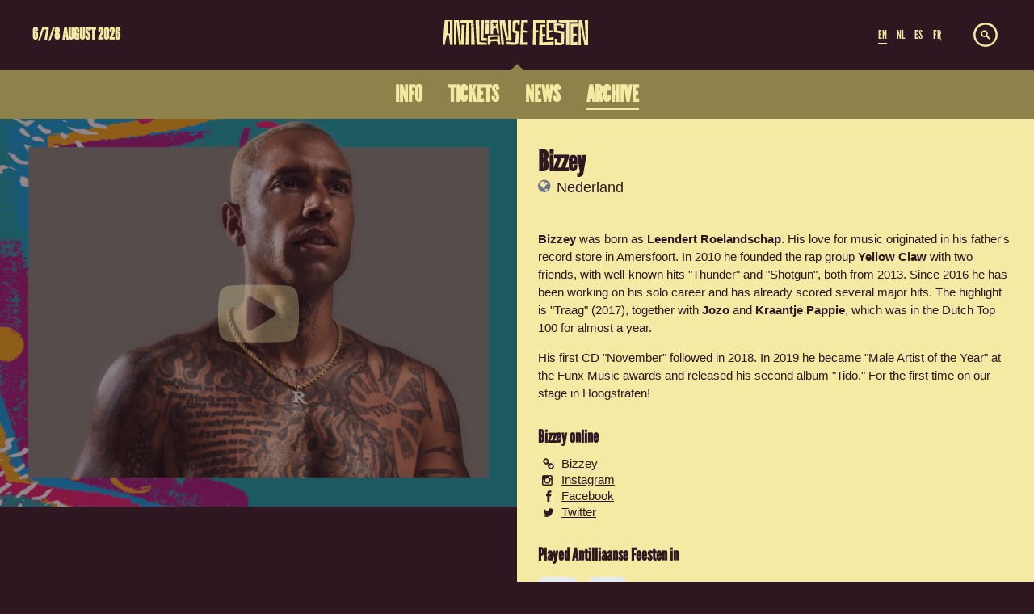

--- FILE ---
content_type: text/html; charset=utf-8
request_url: https://antilliaansefeesten.be/en/artist/bizzey-a5662c00-21c1-4cee-abdf-5aa618025494
body_size: 17254
content:
<!DOCTYPE html>
<!--[if IE 8]>        <html class="no-js lt-ie9 ie8" lang="en"> <![endif]-->
<!--[if IE 9]>        <html class="no-js ie9" lang="en"> <![endif]-->
<!--[if gt IE 8]>     <!--> <html class="no-js" lang="en"> <!--<![endif]-->

<head>
<link rel="stylesheet" media="screen" href="/assets/application-c8680085ed3aa251f570a5800b0753a84855de09ac743503b54940f3500e7ac4.css" />
<meta name="csrf-param" content="authenticity_token" />
<meta name="csrf-token" content="AHZ0gopVCMnTswdVKg/S0hKlwO8u2ZMzayF4gQ6Nk88uoG6BGx0qu2ej9Tl8vqS6unePm1xPzoQjInQMnkYV7A==" />
<script src="/assets/modernizr-169241c7e16d4d1491e6fcc6cef64b6559f220978b4deb108a489f8a6a5e8377.js"></script>
<title>Bizzey - Antilliaanse Feesten</title>
<meta content='IE=edge,chrome=1' http-equiv='X-UA-Compatible'>
<script type="text/javascript">window.NREUM||(NREUM={});NREUM.info={"beacon":"bam.nr-data.net","errorBeacon":"bam.nr-data.net","licenseKey":"d25a2524b1","applicationID":"3629362","transactionName":"Il1fEBNbD1RcFB8CQxVbQhASGxBQVhE=","queueTime":0,"applicationTime":16,"agent":""}</script>
<script type="text/javascript">(window.NREUM||(NREUM={})).init={ajax:{deny_list:["bam.nr-data.net"]},feature_flags:["soft_nav"]};(window.NREUM||(NREUM={})).loader_config={licenseKey:"d25a2524b1",applicationID:"3629362",browserID:"3629367"};;/*! For license information please see nr-loader-rum-1.308.0.min.js.LICENSE.txt */
(()=>{var e,t,r={163:(e,t,r)=>{"use strict";r.d(t,{j:()=>E});var n=r(384),i=r(1741);var a=r(2555);r(860).K7.genericEvents;const s="experimental.resources",o="register",c=e=>{if(!e||"string"!=typeof e)return!1;try{document.createDocumentFragment().querySelector(e)}catch{return!1}return!0};var d=r(2614),u=r(944),l=r(8122);const f="[data-nr-mask]",g=e=>(0,l.a)(e,(()=>{const e={feature_flags:[],experimental:{allow_registered_children:!1,resources:!1},mask_selector:"*",block_selector:"[data-nr-block]",mask_input_options:{color:!1,date:!1,"datetime-local":!1,email:!1,month:!1,number:!1,range:!1,search:!1,tel:!1,text:!1,time:!1,url:!1,week:!1,textarea:!1,select:!1,password:!0}};return{ajax:{deny_list:void 0,block_internal:!0,enabled:!0,autoStart:!0},api:{get allow_registered_children(){return e.feature_flags.includes(o)||e.experimental.allow_registered_children},set allow_registered_children(t){e.experimental.allow_registered_children=t},duplicate_registered_data:!1},browser_consent_mode:{enabled:!1},distributed_tracing:{enabled:void 0,exclude_newrelic_header:void 0,cors_use_newrelic_header:void 0,cors_use_tracecontext_headers:void 0,allowed_origins:void 0},get feature_flags(){return e.feature_flags},set feature_flags(t){e.feature_flags=t},generic_events:{enabled:!0,autoStart:!0},harvest:{interval:30},jserrors:{enabled:!0,autoStart:!0},logging:{enabled:!0,autoStart:!0},metrics:{enabled:!0,autoStart:!0},obfuscate:void 0,page_action:{enabled:!0},page_view_event:{enabled:!0,autoStart:!0},page_view_timing:{enabled:!0,autoStart:!0},performance:{capture_marks:!1,capture_measures:!1,capture_detail:!0,resources:{get enabled(){return e.feature_flags.includes(s)||e.experimental.resources},set enabled(t){e.experimental.resources=t},asset_types:[],first_party_domains:[],ignore_newrelic:!0}},privacy:{cookies_enabled:!0},proxy:{assets:void 0,beacon:void 0},session:{expiresMs:d.wk,inactiveMs:d.BB},session_replay:{autoStart:!0,enabled:!1,preload:!1,sampling_rate:10,error_sampling_rate:100,collect_fonts:!1,inline_images:!1,fix_stylesheets:!0,mask_all_inputs:!0,get mask_text_selector(){return e.mask_selector},set mask_text_selector(t){c(t)?e.mask_selector="".concat(t,",").concat(f):""===t||null===t?e.mask_selector=f:(0,u.R)(5,t)},get block_class(){return"nr-block"},get ignore_class(){return"nr-ignore"},get mask_text_class(){return"nr-mask"},get block_selector(){return e.block_selector},set block_selector(t){c(t)?e.block_selector+=",".concat(t):""!==t&&(0,u.R)(6,t)},get mask_input_options(){return e.mask_input_options},set mask_input_options(t){t&&"object"==typeof t?e.mask_input_options={...t,password:!0}:(0,u.R)(7,t)}},session_trace:{enabled:!0,autoStart:!0},soft_navigations:{enabled:!0,autoStart:!0},spa:{enabled:!0,autoStart:!0},ssl:void 0,user_actions:{enabled:!0,elementAttributes:["id","className","tagName","type"]}}})());var p=r(6154),m=r(9324);let h=0;const v={buildEnv:m.F3,distMethod:m.Xs,version:m.xv,originTime:p.WN},b={consented:!1},y={appMetadata:{},get consented(){return this.session?.state?.consent||b.consented},set consented(e){b.consented=e},customTransaction:void 0,denyList:void 0,disabled:!1,harvester:void 0,isolatedBacklog:!1,isRecording:!1,loaderType:void 0,maxBytes:3e4,obfuscator:void 0,onerror:void 0,ptid:void 0,releaseIds:{},session:void 0,timeKeeper:void 0,registeredEntities:[],jsAttributesMetadata:{bytes:0},get harvestCount(){return++h}},_=e=>{const t=(0,l.a)(e,y),r=Object.keys(v).reduce((e,t)=>(e[t]={value:v[t],writable:!1,configurable:!0,enumerable:!0},e),{});return Object.defineProperties(t,r)};var w=r(5701);const x=e=>{const t=e.startsWith("http");e+="/",r.p=t?e:"https://"+e};var R=r(7836),k=r(3241);const A={accountID:void 0,trustKey:void 0,agentID:void 0,licenseKey:void 0,applicationID:void 0,xpid:void 0},S=e=>(0,l.a)(e,A),T=new Set;function E(e,t={},r,s){let{init:o,info:c,loader_config:d,runtime:u={},exposed:l=!0}=t;if(!c){const e=(0,n.pV)();o=e.init,c=e.info,d=e.loader_config}e.init=g(o||{}),e.loader_config=S(d||{}),c.jsAttributes??={},p.bv&&(c.jsAttributes.isWorker=!0),e.info=(0,a.D)(c);const f=e.init,m=[c.beacon,c.errorBeacon];T.has(e.agentIdentifier)||(f.proxy.assets&&(x(f.proxy.assets),m.push(f.proxy.assets)),f.proxy.beacon&&m.push(f.proxy.beacon),e.beacons=[...m],function(e){const t=(0,n.pV)();Object.getOwnPropertyNames(i.W.prototype).forEach(r=>{const n=i.W.prototype[r];if("function"!=typeof n||"constructor"===n)return;let a=t[r];e[r]&&!1!==e.exposed&&"micro-agent"!==e.runtime?.loaderType&&(t[r]=(...t)=>{const n=e[r](...t);return a?a(...t):n})})}(e),(0,n.US)("activatedFeatures",w.B)),u.denyList=[...f.ajax.deny_list||[],...f.ajax.block_internal?m:[]],u.ptid=e.agentIdentifier,u.loaderType=r,e.runtime=_(u),T.has(e.agentIdentifier)||(e.ee=R.ee.get(e.agentIdentifier),e.exposed=l,(0,k.W)({agentIdentifier:e.agentIdentifier,drained:!!w.B?.[e.agentIdentifier],type:"lifecycle",name:"initialize",feature:void 0,data:e.config})),T.add(e.agentIdentifier)}},384:(e,t,r)=>{"use strict";r.d(t,{NT:()=>s,US:()=>u,Zm:()=>o,bQ:()=>d,dV:()=>c,pV:()=>l});var n=r(6154),i=r(1863),a=r(1910);const s={beacon:"bam.nr-data.net",errorBeacon:"bam.nr-data.net"};function o(){return n.gm.NREUM||(n.gm.NREUM={}),void 0===n.gm.newrelic&&(n.gm.newrelic=n.gm.NREUM),n.gm.NREUM}function c(){let e=o();return e.o||(e.o={ST:n.gm.setTimeout,SI:n.gm.setImmediate||n.gm.setInterval,CT:n.gm.clearTimeout,XHR:n.gm.XMLHttpRequest,REQ:n.gm.Request,EV:n.gm.Event,PR:n.gm.Promise,MO:n.gm.MutationObserver,FETCH:n.gm.fetch,WS:n.gm.WebSocket},(0,a.i)(...Object.values(e.o))),e}function d(e,t){let r=o();r.initializedAgents??={},t.initializedAt={ms:(0,i.t)(),date:new Date},r.initializedAgents[e]=t}function u(e,t){o()[e]=t}function l(){return function(){let e=o();const t=e.info||{};e.info={beacon:s.beacon,errorBeacon:s.errorBeacon,...t}}(),function(){let e=o();const t=e.init||{};e.init={...t}}(),c(),function(){let e=o();const t=e.loader_config||{};e.loader_config={...t}}(),o()}},782:(e,t,r)=>{"use strict";r.d(t,{T:()=>n});const n=r(860).K7.pageViewTiming},860:(e,t,r)=>{"use strict";r.d(t,{$J:()=>u,K7:()=>c,P3:()=>d,XX:()=>i,Yy:()=>o,df:()=>a,qY:()=>n,v4:()=>s});const n="events",i="jserrors",a="browser/blobs",s="rum",o="browser/logs",c={ajax:"ajax",genericEvents:"generic_events",jserrors:i,logging:"logging",metrics:"metrics",pageAction:"page_action",pageViewEvent:"page_view_event",pageViewTiming:"page_view_timing",sessionReplay:"session_replay",sessionTrace:"session_trace",softNav:"soft_navigations",spa:"spa"},d={[c.pageViewEvent]:1,[c.pageViewTiming]:2,[c.metrics]:3,[c.jserrors]:4,[c.spa]:5,[c.ajax]:6,[c.sessionTrace]:7,[c.softNav]:8,[c.sessionReplay]:9,[c.logging]:10,[c.genericEvents]:11},u={[c.pageViewEvent]:s,[c.pageViewTiming]:n,[c.ajax]:n,[c.spa]:n,[c.softNav]:n,[c.metrics]:i,[c.jserrors]:i,[c.sessionTrace]:a,[c.sessionReplay]:a,[c.logging]:o,[c.genericEvents]:"ins"}},944:(e,t,r)=>{"use strict";r.d(t,{R:()=>i});var n=r(3241);function i(e,t){"function"==typeof console.debug&&(console.debug("New Relic Warning: https://github.com/newrelic/newrelic-browser-agent/blob/main/docs/warning-codes.md#".concat(e),t),(0,n.W)({agentIdentifier:null,drained:null,type:"data",name:"warn",feature:"warn",data:{code:e,secondary:t}}))}},1687:(e,t,r)=>{"use strict";r.d(t,{Ak:()=>d,Ze:()=>f,x3:()=>u});var n=r(3241),i=r(7836),a=r(3606),s=r(860),o=r(2646);const c={};function d(e,t){const r={staged:!1,priority:s.P3[t]||0};l(e),c[e].get(t)||c[e].set(t,r)}function u(e,t){e&&c[e]&&(c[e].get(t)&&c[e].delete(t),p(e,t,!1),c[e].size&&g(e))}function l(e){if(!e)throw new Error("agentIdentifier required");c[e]||(c[e]=new Map)}function f(e="",t="feature",r=!1){if(l(e),!e||!c[e].get(t)||r)return p(e,t);c[e].get(t).staged=!0,g(e)}function g(e){const t=Array.from(c[e]);t.every(([e,t])=>t.staged)&&(t.sort((e,t)=>e[1].priority-t[1].priority),t.forEach(([t])=>{c[e].delete(t),p(e,t)}))}function p(e,t,r=!0){const s=e?i.ee.get(e):i.ee,c=a.i.handlers;if(!s.aborted&&s.backlog&&c){if((0,n.W)({agentIdentifier:e,type:"lifecycle",name:"drain",feature:t}),r){const e=s.backlog[t],r=c[t];if(r){for(let t=0;e&&t<e.length;++t)m(e[t],r);Object.entries(r).forEach(([e,t])=>{Object.values(t||{}).forEach(t=>{t[0]?.on&&t[0]?.context()instanceof o.y&&t[0].on(e,t[1])})})}}s.isolatedBacklog||delete c[t],s.backlog[t]=null,s.emit("drain-"+t,[])}}function m(e,t){var r=e[1];Object.values(t[r]||{}).forEach(t=>{var r=e[0];if(t[0]===r){var n=t[1],i=e[3],a=e[2];n.apply(i,a)}})}},1738:(e,t,r)=>{"use strict";r.d(t,{U:()=>g,Y:()=>f});var n=r(3241),i=r(9908),a=r(1863),s=r(944),o=r(5701),c=r(3969),d=r(8362),u=r(860),l=r(4261);function f(e,t,r,a){const f=a||r;!f||f[e]&&f[e]!==d.d.prototype[e]||(f[e]=function(){(0,i.p)(c.xV,["API/"+e+"/called"],void 0,u.K7.metrics,r.ee),(0,n.W)({agentIdentifier:r.agentIdentifier,drained:!!o.B?.[r.agentIdentifier],type:"data",name:"api",feature:l.Pl+e,data:{}});try{return t.apply(this,arguments)}catch(e){(0,s.R)(23,e)}})}function g(e,t,r,n,s){const o=e.info;null===r?delete o.jsAttributes[t]:o.jsAttributes[t]=r,(s||null===r)&&(0,i.p)(l.Pl+n,[(0,a.t)(),t,r],void 0,"session",e.ee)}},1741:(e,t,r)=>{"use strict";r.d(t,{W:()=>a});var n=r(944),i=r(4261);class a{#e(e,...t){if(this[e]!==a.prototype[e])return this[e](...t);(0,n.R)(35,e)}addPageAction(e,t){return this.#e(i.hG,e,t)}register(e){return this.#e(i.eY,e)}recordCustomEvent(e,t){return this.#e(i.fF,e,t)}setPageViewName(e,t){return this.#e(i.Fw,e,t)}setCustomAttribute(e,t,r){return this.#e(i.cD,e,t,r)}noticeError(e,t){return this.#e(i.o5,e,t)}setUserId(e,t=!1){return this.#e(i.Dl,e,t)}setApplicationVersion(e){return this.#e(i.nb,e)}setErrorHandler(e){return this.#e(i.bt,e)}addRelease(e,t){return this.#e(i.k6,e,t)}log(e,t){return this.#e(i.$9,e,t)}start(){return this.#e(i.d3)}finished(e){return this.#e(i.BL,e)}recordReplay(){return this.#e(i.CH)}pauseReplay(){return this.#e(i.Tb)}addToTrace(e){return this.#e(i.U2,e)}setCurrentRouteName(e){return this.#e(i.PA,e)}interaction(e){return this.#e(i.dT,e)}wrapLogger(e,t,r){return this.#e(i.Wb,e,t,r)}measure(e,t){return this.#e(i.V1,e,t)}consent(e){return this.#e(i.Pv,e)}}},1863:(e,t,r)=>{"use strict";function n(){return Math.floor(performance.now())}r.d(t,{t:()=>n})},1910:(e,t,r)=>{"use strict";r.d(t,{i:()=>a});var n=r(944);const i=new Map;function a(...e){return e.every(e=>{if(i.has(e))return i.get(e);const t="function"==typeof e?e.toString():"",r=t.includes("[native code]"),a=t.includes("nrWrapper");return r||a||(0,n.R)(64,e?.name||t),i.set(e,r),r})}},2555:(e,t,r)=>{"use strict";r.d(t,{D:()=>o,f:()=>s});var n=r(384),i=r(8122);const a={beacon:n.NT.beacon,errorBeacon:n.NT.errorBeacon,licenseKey:void 0,applicationID:void 0,sa:void 0,queueTime:void 0,applicationTime:void 0,ttGuid:void 0,user:void 0,account:void 0,product:void 0,extra:void 0,jsAttributes:{},userAttributes:void 0,atts:void 0,transactionName:void 0,tNamePlain:void 0};function s(e){try{return!!e.licenseKey&&!!e.errorBeacon&&!!e.applicationID}catch(e){return!1}}const o=e=>(0,i.a)(e,a)},2614:(e,t,r)=>{"use strict";r.d(t,{BB:()=>s,H3:()=>n,g:()=>d,iL:()=>c,tS:()=>o,uh:()=>i,wk:()=>a});const n="NRBA",i="SESSION",a=144e5,s=18e5,o={STARTED:"session-started",PAUSE:"session-pause",RESET:"session-reset",RESUME:"session-resume",UPDATE:"session-update"},c={SAME_TAB:"same-tab",CROSS_TAB:"cross-tab"},d={OFF:0,FULL:1,ERROR:2}},2646:(e,t,r)=>{"use strict";r.d(t,{y:()=>n});class n{constructor(e){this.contextId=e}}},2843:(e,t,r)=>{"use strict";r.d(t,{G:()=>a,u:()=>i});var n=r(3878);function i(e,t=!1,r,i){(0,n.DD)("visibilitychange",function(){if(t)return void("hidden"===document.visibilityState&&e());e(document.visibilityState)},r,i)}function a(e,t,r){(0,n.sp)("pagehide",e,t,r)}},3241:(e,t,r)=>{"use strict";r.d(t,{W:()=>a});var n=r(6154);const i="newrelic";function a(e={}){try{n.gm.dispatchEvent(new CustomEvent(i,{detail:e}))}catch(e){}}},3606:(e,t,r)=>{"use strict";r.d(t,{i:()=>a});var n=r(9908);a.on=s;var i=a.handlers={};function a(e,t,r,a){s(a||n.d,i,e,t,r)}function s(e,t,r,i,a){a||(a="feature"),e||(e=n.d);var s=t[a]=t[a]||{};(s[r]=s[r]||[]).push([e,i])}},3878:(e,t,r)=>{"use strict";function n(e,t){return{capture:e,passive:!1,signal:t}}function i(e,t,r=!1,i){window.addEventListener(e,t,n(r,i))}function a(e,t,r=!1,i){document.addEventListener(e,t,n(r,i))}r.d(t,{DD:()=>a,jT:()=>n,sp:()=>i})},3969:(e,t,r)=>{"use strict";r.d(t,{TZ:()=>n,XG:()=>o,rs:()=>i,xV:()=>s,z_:()=>a});const n=r(860).K7.metrics,i="sm",a="cm",s="storeSupportabilityMetrics",o="storeEventMetrics"},4234:(e,t,r)=>{"use strict";r.d(t,{W:()=>a});var n=r(7836),i=r(1687);class a{constructor(e,t){this.agentIdentifier=e,this.ee=n.ee.get(e),this.featureName=t,this.blocked=!1}deregisterDrain(){(0,i.x3)(this.agentIdentifier,this.featureName)}}},4261:(e,t,r)=>{"use strict";r.d(t,{$9:()=>d,BL:()=>o,CH:()=>g,Dl:()=>_,Fw:()=>y,PA:()=>h,Pl:()=>n,Pv:()=>k,Tb:()=>l,U2:()=>a,V1:()=>R,Wb:()=>x,bt:()=>b,cD:()=>v,d3:()=>w,dT:()=>c,eY:()=>p,fF:()=>f,hG:()=>i,k6:()=>s,nb:()=>m,o5:()=>u});const n="api-",i="addPageAction",a="addToTrace",s="addRelease",o="finished",c="interaction",d="log",u="noticeError",l="pauseReplay",f="recordCustomEvent",g="recordReplay",p="register",m="setApplicationVersion",h="setCurrentRouteName",v="setCustomAttribute",b="setErrorHandler",y="setPageViewName",_="setUserId",w="start",x="wrapLogger",R="measure",k="consent"},5289:(e,t,r)=>{"use strict";r.d(t,{GG:()=>s,Qr:()=>c,sB:()=>o});var n=r(3878),i=r(6389);function a(){return"undefined"==typeof document||"complete"===document.readyState}function s(e,t){if(a())return e();const r=(0,i.J)(e),s=setInterval(()=>{a()&&(clearInterval(s),r())},500);(0,n.sp)("load",r,t)}function o(e){if(a())return e();(0,n.DD)("DOMContentLoaded",e)}function c(e){if(a())return e();(0,n.sp)("popstate",e)}},5607:(e,t,r)=>{"use strict";r.d(t,{W:()=>n});const n=(0,r(9566).bz)()},5701:(e,t,r)=>{"use strict";r.d(t,{B:()=>a,t:()=>s});var n=r(3241);const i=new Set,a={};function s(e,t){const r=t.agentIdentifier;a[r]??={},e&&"object"==typeof e&&(i.has(r)||(t.ee.emit("rumresp",[e]),a[r]=e,i.add(r),(0,n.W)({agentIdentifier:r,loaded:!0,drained:!0,type:"lifecycle",name:"load",feature:void 0,data:e})))}},6154:(e,t,r)=>{"use strict";r.d(t,{OF:()=>c,RI:()=>i,WN:()=>u,bv:()=>a,eN:()=>l,gm:()=>s,mw:()=>o,sb:()=>d});var n=r(1863);const i="undefined"!=typeof window&&!!window.document,a="undefined"!=typeof WorkerGlobalScope&&("undefined"!=typeof self&&self instanceof WorkerGlobalScope&&self.navigator instanceof WorkerNavigator||"undefined"!=typeof globalThis&&globalThis instanceof WorkerGlobalScope&&globalThis.navigator instanceof WorkerNavigator),s=i?window:"undefined"!=typeof WorkerGlobalScope&&("undefined"!=typeof self&&self instanceof WorkerGlobalScope&&self||"undefined"!=typeof globalThis&&globalThis instanceof WorkerGlobalScope&&globalThis),o=Boolean("hidden"===s?.document?.visibilityState),c=/iPad|iPhone|iPod/.test(s.navigator?.userAgent),d=c&&"undefined"==typeof SharedWorker,u=((()=>{const e=s.navigator?.userAgent?.match(/Firefox[/\s](\d+\.\d+)/);Array.isArray(e)&&e.length>=2&&e[1]})(),Date.now()-(0,n.t)()),l=()=>"undefined"!=typeof PerformanceNavigationTiming&&s?.performance?.getEntriesByType("navigation")?.[0]?.responseStart},6389:(e,t,r)=>{"use strict";function n(e,t=500,r={}){const n=r?.leading||!1;let i;return(...r)=>{n&&void 0===i&&(e.apply(this,r),i=setTimeout(()=>{i=clearTimeout(i)},t)),n||(clearTimeout(i),i=setTimeout(()=>{e.apply(this,r)},t))}}function i(e){let t=!1;return(...r)=>{t||(t=!0,e.apply(this,r))}}r.d(t,{J:()=>i,s:()=>n})},6630:(e,t,r)=>{"use strict";r.d(t,{T:()=>n});const n=r(860).K7.pageViewEvent},7699:(e,t,r)=>{"use strict";r.d(t,{It:()=>a,KC:()=>o,No:()=>i,qh:()=>s});var n=r(860);const i=16e3,a=1e6,s="SESSION_ERROR",o={[n.K7.logging]:!0,[n.K7.genericEvents]:!1,[n.K7.jserrors]:!1,[n.K7.ajax]:!1}},7836:(e,t,r)=>{"use strict";r.d(t,{P:()=>o,ee:()=>c});var n=r(384),i=r(8990),a=r(2646),s=r(5607);const o="nr@context:".concat(s.W),c=function e(t,r){var n={},s={},u={},l=!1;try{l=16===r.length&&d.initializedAgents?.[r]?.runtime.isolatedBacklog}catch(e){}var f={on:p,addEventListener:p,removeEventListener:function(e,t){var r=n[e];if(!r)return;for(var i=0;i<r.length;i++)r[i]===t&&r.splice(i,1)},emit:function(e,r,n,i,a){!1!==a&&(a=!0);if(c.aborted&&!i)return;t&&a&&t.emit(e,r,n);var o=g(n);m(e).forEach(e=>{e.apply(o,r)});var d=v()[s[e]];d&&d.push([f,e,r,o]);return o},get:h,listeners:m,context:g,buffer:function(e,t){const r=v();if(t=t||"feature",f.aborted)return;Object.entries(e||{}).forEach(([e,n])=>{s[n]=t,t in r||(r[t]=[])})},abort:function(){f._aborted=!0,Object.keys(f.backlog).forEach(e=>{delete f.backlog[e]})},isBuffering:function(e){return!!v()[s[e]]},debugId:r,backlog:l?{}:t&&"object"==typeof t.backlog?t.backlog:{},isolatedBacklog:l};return Object.defineProperty(f,"aborted",{get:()=>{let e=f._aborted||!1;return e||(t&&(e=t.aborted),e)}}),f;function g(e){return e&&e instanceof a.y?e:e?(0,i.I)(e,o,()=>new a.y(o)):new a.y(o)}function p(e,t){n[e]=m(e).concat(t)}function m(e){return n[e]||[]}function h(t){return u[t]=u[t]||e(f,t)}function v(){return f.backlog}}(void 0,"globalEE"),d=(0,n.Zm)();d.ee||(d.ee=c)},8122:(e,t,r)=>{"use strict";r.d(t,{a:()=>i});var n=r(944);function i(e,t){try{if(!e||"object"!=typeof e)return(0,n.R)(3);if(!t||"object"!=typeof t)return(0,n.R)(4);const r=Object.create(Object.getPrototypeOf(t),Object.getOwnPropertyDescriptors(t)),a=0===Object.keys(r).length?e:r;for(let s in a)if(void 0!==e[s])try{if(null===e[s]){r[s]=null;continue}Array.isArray(e[s])&&Array.isArray(t[s])?r[s]=Array.from(new Set([...e[s],...t[s]])):"object"==typeof e[s]&&"object"==typeof t[s]?r[s]=i(e[s],t[s]):r[s]=e[s]}catch(e){r[s]||(0,n.R)(1,e)}return r}catch(e){(0,n.R)(2,e)}}},8362:(e,t,r)=>{"use strict";r.d(t,{d:()=>a});var n=r(9566),i=r(1741);class a extends i.W{agentIdentifier=(0,n.LA)(16)}},8374:(e,t,r)=>{r.nc=(()=>{try{return document?.currentScript?.nonce}catch(e){}return""})()},8990:(e,t,r)=>{"use strict";r.d(t,{I:()=>i});var n=Object.prototype.hasOwnProperty;function i(e,t,r){if(n.call(e,t))return e[t];var i=r();if(Object.defineProperty&&Object.keys)try{return Object.defineProperty(e,t,{value:i,writable:!0,enumerable:!1}),i}catch(e){}return e[t]=i,i}},9324:(e,t,r)=>{"use strict";r.d(t,{F3:()=>i,Xs:()=>a,xv:()=>n});const n="1.308.0",i="PROD",a="CDN"},9566:(e,t,r)=>{"use strict";r.d(t,{LA:()=>o,bz:()=>s});var n=r(6154);const i="xxxxxxxx-xxxx-4xxx-yxxx-xxxxxxxxxxxx";function a(e,t){return e?15&e[t]:16*Math.random()|0}function s(){const e=n.gm?.crypto||n.gm?.msCrypto;let t,r=0;return e&&e.getRandomValues&&(t=e.getRandomValues(new Uint8Array(30))),i.split("").map(e=>"x"===e?a(t,r++).toString(16):"y"===e?(3&a()|8).toString(16):e).join("")}function o(e){const t=n.gm?.crypto||n.gm?.msCrypto;let r,i=0;t&&t.getRandomValues&&(r=t.getRandomValues(new Uint8Array(e)));const s=[];for(var o=0;o<e;o++)s.push(a(r,i++).toString(16));return s.join("")}},9908:(e,t,r)=>{"use strict";r.d(t,{d:()=>n,p:()=>i});var n=r(7836).ee.get("handle");function i(e,t,r,i,a){a?(a.buffer([e],i),a.emit(e,t,r)):(n.buffer([e],i),n.emit(e,t,r))}}},n={};function i(e){var t=n[e];if(void 0!==t)return t.exports;var a=n[e]={exports:{}};return r[e](a,a.exports,i),a.exports}i.m=r,i.d=(e,t)=>{for(var r in t)i.o(t,r)&&!i.o(e,r)&&Object.defineProperty(e,r,{enumerable:!0,get:t[r]})},i.f={},i.e=e=>Promise.all(Object.keys(i.f).reduce((t,r)=>(i.f[r](e,t),t),[])),i.u=e=>"nr-rum-1.308.0.min.js",i.o=(e,t)=>Object.prototype.hasOwnProperty.call(e,t),e={},t="NRBA-1.308.0.PROD:",i.l=(r,n,a,s)=>{if(e[r])e[r].push(n);else{var o,c;if(void 0!==a)for(var d=document.getElementsByTagName("script"),u=0;u<d.length;u++){var l=d[u];if(l.getAttribute("src")==r||l.getAttribute("data-webpack")==t+a){o=l;break}}if(!o){c=!0;var f={296:"sha512-+MIMDsOcckGXa1EdWHqFNv7P+JUkd5kQwCBr3KE6uCvnsBNUrdSt4a/3/L4j4TxtnaMNjHpza2/erNQbpacJQA=="};(o=document.createElement("script")).charset="utf-8",i.nc&&o.setAttribute("nonce",i.nc),o.setAttribute("data-webpack",t+a),o.src=r,0!==o.src.indexOf(window.location.origin+"/")&&(o.crossOrigin="anonymous"),f[s]&&(o.integrity=f[s])}e[r]=[n];var g=(t,n)=>{o.onerror=o.onload=null,clearTimeout(p);var i=e[r];if(delete e[r],o.parentNode&&o.parentNode.removeChild(o),i&&i.forEach(e=>e(n)),t)return t(n)},p=setTimeout(g.bind(null,void 0,{type:"timeout",target:o}),12e4);o.onerror=g.bind(null,o.onerror),o.onload=g.bind(null,o.onload),c&&document.head.appendChild(o)}},i.r=e=>{"undefined"!=typeof Symbol&&Symbol.toStringTag&&Object.defineProperty(e,Symbol.toStringTag,{value:"Module"}),Object.defineProperty(e,"__esModule",{value:!0})},i.p="https://js-agent.newrelic.com/",(()=>{var e={374:0,840:0};i.f.j=(t,r)=>{var n=i.o(e,t)?e[t]:void 0;if(0!==n)if(n)r.push(n[2]);else{var a=new Promise((r,i)=>n=e[t]=[r,i]);r.push(n[2]=a);var s=i.p+i.u(t),o=new Error;i.l(s,r=>{if(i.o(e,t)&&(0!==(n=e[t])&&(e[t]=void 0),n)){var a=r&&("load"===r.type?"missing":r.type),s=r&&r.target&&r.target.src;o.message="Loading chunk "+t+" failed: ("+a+": "+s+")",o.name="ChunkLoadError",o.type=a,o.request=s,n[1](o)}},"chunk-"+t,t)}};var t=(t,r)=>{var n,a,[s,o,c]=r,d=0;if(s.some(t=>0!==e[t])){for(n in o)i.o(o,n)&&(i.m[n]=o[n]);if(c)c(i)}for(t&&t(r);d<s.length;d++)a=s[d],i.o(e,a)&&e[a]&&e[a][0](),e[a]=0},r=self["webpackChunk:NRBA-1.308.0.PROD"]=self["webpackChunk:NRBA-1.308.0.PROD"]||[];r.forEach(t.bind(null,0)),r.push=t.bind(null,r.push.bind(r))})(),(()=>{"use strict";i(8374);var e=i(8362),t=i(860);const r=Object.values(t.K7);var n=i(163);var a=i(9908),s=i(1863),o=i(4261),c=i(1738);var d=i(1687),u=i(4234),l=i(5289),f=i(6154),g=i(944),p=i(384);const m=e=>f.RI&&!0===e?.privacy.cookies_enabled;function h(e){return!!(0,p.dV)().o.MO&&m(e)&&!0===e?.session_trace.enabled}var v=i(6389),b=i(7699);class y extends u.W{constructor(e,t){super(e.agentIdentifier,t),this.agentRef=e,this.abortHandler=void 0,this.featAggregate=void 0,this.loadedSuccessfully=void 0,this.onAggregateImported=new Promise(e=>{this.loadedSuccessfully=e}),this.deferred=Promise.resolve(),!1===e.init[this.featureName].autoStart?this.deferred=new Promise((t,r)=>{this.ee.on("manual-start-all",(0,v.J)(()=>{(0,d.Ak)(e.agentIdentifier,this.featureName),t()}))}):(0,d.Ak)(e.agentIdentifier,t)}importAggregator(e,t,r={}){if(this.featAggregate)return;const n=async()=>{let n;await this.deferred;try{if(m(e.init)){const{setupAgentSession:t}=await i.e(296).then(i.bind(i,3305));n=t(e)}}catch(e){(0,g.R)(20,e),this.ee.emit("internal-error",[e]),(0,a.p)(b.qh,[e],void 0,this.featureName,this.ee)}try{if(!this.#t(this.featureName,n,e.init))return(0,d.Ze)(this.agentIdentifier,this.featureName),void this.loadedSuccessfully(!1);const{Aggregate:i}=await t();this.featAggregate=new i(e,r),e.runtime.harvester.initializedAggregates.push(this.featAggregate),this.loadedSuccessfully(!0)}catch(e){(0,g.R)(34,e),this.abortHandler?.(),(0,d.Ze)(this.agentIdentifier,this.featureName,!0),this.loadedSuccessfully(!1),this.ee&&this.ee.abort()}};f.RI?(0,l.GG)(()=>n(),!0):n()}#t(e,r,n){if(this.blocked)return!1;switch(e){case t.K7.sessionReplay:return h(n)&&!!r;case t.K7.sessionTrace:return!!r;default:return!0}}}var _=i(6630),w=i(2614),x=i(3241);class R extends y{static featureName=_.T;constructor(e){var t;super(e,_.T),this.setupInspectionEvents(e.agentIdentifier),t=e,(0,c.Y)(o.Fw,function(e,r){"string"==typeof e&&("/"!==e.charAt(0)&&(e="/"+e),t.runtime.customTransaction=(r||"http://custom.transaction")+e,(0,a.p)(o.Pl+o.Fw,[(0,s.t)()],void 0,void 0,t.ee))},t),this.importAggregator(e,()=>i.e(296).then(i.bind(i,3943)))}setupInspectionEvents(e){const t=(t,r)=>{t&&(0,x.W)({agentIdentifier:e,timeStamp:t.timeStamp,loaded:"complete"===t.target.readyState,type:"window",name:r,data:t.target.location+""})};(0,l.sB)(e=>{t(e,"DOMContentLoaded")}),(0,l.GG)(e=>{t(e,"load")}),(0,l.Qr)(e=>{t(e,"navigate")}),this.ee.on(w.tS.UPDATE,(t,r)=>{(0,x.W)({agentIdentifier:e,type:"lifecycle",name:"session",data:r})})}}class k extends e.d{constructor(e){var t;(super(),f.gm)?(this.features={},(0,p.bQ)(this.agentIdentifier,this),this.desiredFeatures=new Set(e.features||[]),this.desiredFeatures.add(R),(0,n.j)(this,e,e.loaderType||"agent"),t=this,(0,c.Y)(o.cD,function(e,r,n=!1){if("string"==typeof e){if(["string","number","boolean"].includes(typeof r)||null===r)return(0,c.U)(t,e,r,o.cD,n);(0,g.R)(40,typeof r)}else(0,g.R)(39,typeof e)},t),function(e){(0,c.Y)(o.Dl,function(t,r=!1){if("string"!=typeof t&&null!==t)return void(0,g.R)(41,typeof t);const n=e.info.jsAttributes["enduser.id"];r&&null!=n&&n!==t?(0,a.p)(o.Pl+"setUserIdAndResetSession",[t],void 0,"session",e.ee):(0,c.U)(e,"enduser.id",t,o.Dl,!0)},e)}(this),function(e){(0,c.Y)(o.nb,function(t){if("string"==typeof t||null===t)return(0,c.U)(e,"application.version",t,o.nb,!1);(0,g.R)(42,typeof t)},e)}(this),function(e){(0,c.Y)(o.d3,function(){e.ee.emit("manual-start-all")},e)}(this),function(e){(0,c.Y)(o.Pv,function(t=!0){if("boolean"==typeof t){if((0,a.p)(o.Pl+o.Pv,[t],void 0,"session",e.ee),e.runtime.consented=t,t){const t=e.features.page_view_event;t.onAggregateImported.then(e=>{const r=t.featAggregate;e&&!r.sentRum&&r.sendRum()})}}else(0,g.R)(65,typeof t)},e)}(this),this.run()):(0,g.R)(21)}get config(){return{info:this.info,init:this.init,loader_config:this.loader_config,runtime:this.runtime}}get api(){return this}run(){try{const e=function(e){const t={};return r.forEach(r=>{t[r]=!!e[r]?.enabled}),t}(this.init),n=[...this.desiredFeatures];n.sort((e,r)=>t.P3[e.featureName]-t.P3[r.featureName]),n.forEach(r=>{if(!e[r.featureName]&&r.featureName!==t.K7.pageViewEvent)return;if(r.featureName===t.K7.spa)return void(0,g.R)(67);const n=function(e){switch(e){case t.K7.ajax:return[t.K7.jserrors];case t.K7.sessionTrace:return[t.K7.ajax,t.K7.pageViewEvent];case t.K7.sessionReplay:return[t.K7.sessionTrace];case t.K7.pageViewTiming:return[t.K7.pageViewEvent];default:return[]}}(r.featureName).filter(e=>!(e in this.features));n.length>0&&(0,g.R)(36,{targetFeature:r.featureName,missingDependencies:n}),this.features[r.featureName]=new r(this)})}catch(e){(0,g.R)(22,e);for(const e in this.features)this.features[e].abortHandler?.();const t=(0,p.Zm)();delete t.initializedAgents[this.agentIdentifier]?.features,delete this.sharedAggregator;return t.ee.get(this.agentIdentifier).abort(),!1}}}var A=i(2843),S=i(782);class T extends y{static featureName=S.T;constructor(e){super(e,S.T),f.RI&&((0,A.u)(()=>(0,a.p)("docHidden",[(0,s.t)()],void 0,S.T,this.ee),!0),(0,A.G)(()=>(0,a.p)("winPagehide",[(0,s.t)()],void 0,S.T,this.ee)),this.importAggregator(e,()=>i.e(296).then(i.bind(i,2117))))}}var E=i(3969);class I extends y{static featureName=E.TZ;constructor(e){super(e,E.TZ),f.RI&&document.addEventListener("securitypolicyviolation",e=>{(0,a.p)(E.xV,["Generic/CSPViolation/Detected"],void 0,this.featureName,this.ee)}),this.importAggregator(e,()=>i.e(296).then(i.bind(i,9623)))}}new k({features:[R,T,I],loaderType:"lite"})})()})();</script>
<meta content='Bizzey was born as Leendert Roelandschap. His love for music originated in his father&#39;s record store in Amersfoort. In 2010 he founded the rap group Yellow Claw with two friends, with well-known hits &quot;Thunder&quot; and &quot;Shotgun&quot;, both from 2013. Since 2016 he has been working on his solo career and ha...' name='description'>
<!-- FB Open Graph -->
<meta content='Bizzey - Antilliaanse Feesten' property='og:title'>
<meta content='https://assets.antilliaansefeesten.be/uploads/artist/image/486/0ed7ad56-1cb5-45b7-88da-e80ab5ee9c1c.jpg' property='og:image'>
<meta content='Bizzey was born as Leendert Roelandschap. His love for music originated in his father&#39;s record store in Amersfoort. In 2010 he founded the rap group Yellow Claw with two friends, with well-known hits &quot;Thunder&quot; and &quot;Shotgun&quot;, both from 2013. Since 2016 he has been working on his solo career and ha...' property='og:description'>
<meta content='https://antilliaansefeesten.be/en/artist/bizzey-a5662c00-21c1-4cee-abdf-5aa618025494' property='og:url'>
<meta content='profile' property='og:type'>
<meta content='625012227583756' property='fb:app_id'>
<link href='https://antilliaansefeesten.be/favicon-96x96.png' rel='icon' sizes='96x96' type='image/png'>
<link href='https://antilliaansefeesten.be/favicon.svg' rel='icon' type='image/svg+xml'>
<link href='https://antilliaansefeesten.be/favicon.ico' rel='shortcut icon'>
<link href='https://antilliaansefeesten.be/apple-touch-icon.png' rel='apple-touch-icon' sizes='180x180'>
<link href='https://antilliaansefeesten.be/site.webmanifest' rel='manifest'>
<script data-blockingmode='auto' data-cbid='e2665b8c-46b1-404d-bc8a-bd63d992a7ed' data-culture='en' id='Cookiebot' src='https://consent.cookiebot.com/uc.js' type='text/javascript'></script>
<script>
  !function(){"use strict";function l(e){for(var t=e,r=0,n=document.cookie.split(";");r<n.length;r++){var o=n[r].split("=");if(o[0].trim()===t)return o[1]}}function s(e){return localStorage.getItem(e)}function u(e){return window[e]}function A(e,t){e=document.querySelector(e);return t?null==e?void 0:e.getAttribute(t):null==e?void 0:e.textContent}var e=window,t=document,r="script",n="dataLayer",o="https://has.antilliaansefeesten.be",a="",i="9yinsccrq",c="di945no=aWQ9R1RNLVRYNVc5SFA%3D&page=2",g="cookie",v="user_uuid",E="",d=!1;try{var d=!!g&&(m=navigator.userAgent,!!(m=new RegExp("Version/([0-9._]+)(.*Mobile)?.*Safari.*").exec(m)))&&16.4<=parseFloat(m[1]),f="stapeUserId"===g,I=d&&!f?function(e,t,r){void 0===t&&(t="");var n={cookie:l,localStorage:s,jsVariable:u,cssSelector:A},t=Array.isArray(t)?t:[t];if(e&&n[e])for(var o=n[e],a=0,i=t;a<i.length;a++){var c=i[a],c=r?o(c,r):o(c);if(c)return c}else console.warn("invalid uid source",e)}(g,v,E):void 0;d=d&&(!!I||f)}catch(e){console.error(e)}var m=e,g=(m[n]=m[n]||[],m[n].push({"gtm.start":(new Date).getTime(),event:"gtm.js"}),t.getElementsByTagName(r)[0]),v=I?"&bi="+encodeURIComponent(I):"",E=t.createElement(r),f=(d&&(i=8<i.length?i.replace(/([a-z]{8}$)/,"kp$1"):"kp"+i),!d&&a?a:o);E.async=!0,E.src=f+"/"+i+".js?"+c+v,null!=(e=g.parentNode)&&e.insertBefore(E,g)}();
</script>
<!--[if IE 9]>
<script src="/assets/html5shiv-689d3cbabf4318cc1e36a4b8e12fc7637fe02db4a4fd775630a2022dc3778a4e.js"></script>
<script src="/assets/respond.min-5098b6c38985756e424a7c59535a58c3e6c616881478ab726f0837c5c7ef8ff0.js"></script>
<![endif]-->
<!--[if lt IE 9]>
<link rel="stylesheet" media="screen" href="/assets/lt_ie9-9712ed305c8676b145abdfc41c48832fcb0fcd936f8b869c2c855a329cf0472e.css" />
<script src="/assets/html5shiv-689d3cbabf4318cc1e36a4b8e12fc7637fe02db4a4fd775630a2022dc3778a4e.js"></script>
<script src="/assets/respond.min-5098b6c38985756e424a7c59535a58c3e6c616881478ab726f0837c5c7ef8ff0.js"></script>
<![endif]-->

<meta content='width=device-width, minimum-scale=1.0, maximum-scale=1.0' name='viewport'>
<link href='https://antilliaansefeesten.be/artist/bizzey-a5662c00-21c1-4cee-abdf-5aa618025494?locale=en' hreflang='en' rel='alternate'>
<link href='https://antilliaansefeesten.be/artist/bizzey-a5662c00-21c1-4cee-abdf-5aa618025494?locale=nl' hreflang='nl' rel='alternate'>
<link href='https://antilliaansefeesten.be/artist/bizzey-a5662c00-21c1-4cee-abdf-5aa618025494?locale=es' hreflang='es' rel='alternate'>
<link href='https://antilliaansefeesten.be/artist/bizzey-a5662c00-21c1-4cee-abdf-5aa618025494?locale=fr' hreflang='fr' rel='alternate'>
</head>
<body>
<noscript>
<iframe height='0' src='https://has.antilliaansefeesten.be/ns.html?id=GTM-TX5W9HP' style='display:none;visibility:hidden' width='0'></iframe>
</noscript>
<header class='hdr'>
<div class='hdr-topbar'>
<div class='container'>
<div class='hdr-menu-toggle'>
<img class='hdr-img' src='/assets/icons/icon-menu-444c55510ee88bc111635d32506ad3ee18f67d27292a0e56a65d47854151c14f.png'>
</div>
<a class='hdr-date' href='/' title='6/7/8 August 2026'>
<span>6/7/8 August 2026</span>
</a>
<div class='hdr-logo'>
<a class='hdr-logo-link' href='/' title='Antilliaanse Feesten'>
<img alt='Antilliaanse Feesten' class='hdr-img' data-png='/assets/header/hdr-logo-c686964f6a1e268e57eafa555184c0509f856fe3701e596246187fcaad947f0a.png' src='/assets/header/hdr-logo-7c1318398a27e713c1d2ac32b887056f824e8852dd67ee8144887ddbce145a39.svg'>
<span class='hdr-date-mobile'>
6/7/8 August 2026
</span>
</a>
</div>
<div class='hdr-mininav'>
<ul class='hdr-mininav-list'>
<li class='mininav-item current-locale'>
<span class='mininav-link active'>
EN
</span>
</li>
<li class='mininav-locales clearfix'>
<ul>
<li class='mininav-item'>
<a class="mininav-link" href="/artist/bizzey-a5662c00-21c1-4cee-abdf-5aa618025494?locale=nl">NL</a>
</li>
<li class='mininav-item'>
<a class="mininav-link" href="/artist/bizzey-a5662c00-21c1-4cee-abdf-5aa618025494?locale=es">ES</a>
</li>
<li class='mininav-item'>
<a class="mininav-link" href="/artist/bizzey-a5662c00-21c1-4cee-abdf-5aa618025494?locale=fr">FR</a>
</li>
<li class='mininav-item mininav-search'>
<form action='/en/do_search' class='mininav-search-form' method='post'>
<input class='mininav-search-term' name='search_term' placeholder='Search' type='text'>
</form>
<a class='mininav-link' href='#' title='Search'>
<span class='icon icon-search'></span>
</a>
</li>
</ul>
</li>
</ul>
</div>
</div>
</div>

<nav class='hdr-nav'>
<div class='container'>
<ul class='hdr-nav-list'>
<li class='hdr-nav-item'>
<a class='hdr-nav-link' href='/en/about' title='Info'>
<span>Info</span>
</a>
</li>
<li class='hdr-nav-item'>
<a class='hdr-nav-link' href='/en/tickets' title='Tickets'>
<span>Tickets</span>
</a>
</li>
<li class='hdr-nav-item'>
<a class='hdr-nav-link' href='/en/news' title='News'>
<span>News</span>
</a>
</li>
<li class='hdr-nav-item'>
<a class='active hdr-nav-link' href='/en/archive' title='Archive'>
<span>Archive</span>
</a>
</li>
</ul>
</div>
</nav>

</header>
<div class='overlay'></div>
<div id='main'>
<div class='page-container container'>
<section class='artist-detail'>
<h1 class='artist-name-mobile'>Bizzey</h1>
<div class='artist-detail-visual'>
<div class='artist-detail-image-wrap fancy-yt' href='//youtube.com/watch?v=1z8NpmCqvZE'>
<img alt='Bizzey' class='artist-detail-image lazy' data-original='https://assets.antilliaansefeesten.be/uploads/artist/image/486/0ed7ad56-1cb5-45b7-88da-e80ab5ee9c1c.jpg' src='/images/fallbacks/no-artist-image-default.jpg'>
<noscript>
<img class='notlazy' src='https://assets.antilliaansefeesten.be/uploads/artist/image/486/0ed7ad56-1cb5-45b7-88da-e80ab5ee9c1c.jpg'>
</noscript>

<span class='icon icon-youtube-play'></span>
</div>
</div>
<div class='artist-detail-content'>
<h2 class='artist-name'>Bizzey</h2>
<div class='artist-origin-genre'>
<span class='icon icon-globe'></span>
Nederland
</div>
<div class='artist-bio'>
<p><strong>Bizzey</strong> was born as <strong>Leendert Roelandschap</strong>. His love for music originated in his father's record store in Amersfoort. In 2010 he founded the rap group <strong>Yellow Claw</strong> with two friends, with well-known hits "Thunder" and "Shotgun", both from 2013. Since 2016 he has been working on his solo career and has already scored several major hits. The highlight is <a href="https://www.youtube.com/watch?v=1z8NpmCqvZE" target="_blank">"Traag"</a> (2017), together with <strong>Jozo</strong> and <strong>Kraantje Pappie</strong>, which was in the Dutch Top 100 for almost a year.</p><p>His first CD "November" followed in 2018. In 2019 he became "Male Artist of the Year" at the Funx Music awards and released his second album "Tido." For the first time on our stage in Hoogstraten!</p>
</div>
<h3 class='artist-detail-subtitle'><span>Bizzey</span> online</h3>
<ul class='artist-links-list'>
<li class='artist-link-item'>
<a class='artist-link artist-link-home' href='http://' title='Internet'>
<span class='icon icon-chain'></span>
<span class='underline'>Bizzey</span>
</a>
</li>
<li class='artist-link-item'>
<a class='artist-link artist-link-home' href='https://www.instagram.com/bizzey/' title='Instagram'>
<span class='icon icon-instagram'></span>
<span class='underline'>Instagram</span>
</a>
</li>
<li class='artist-link-item'>
<a class='artist-link artist-link-home' href='https://www.facebook.com/bizzeybrooks/' title='Facebook'>
<span class='icon icon-facebook'></span>
<span class='underline'>Facebook</span>
</a>
</li>
<li class='artist-link-item'>
<a class='artist-link artist-link-home' href='https://twitter.com/bizzey' title='Twitter'>
<span class='icon icon-twitter'></span>
<span class='underline'>Twitter</span>
</a>
</li>
</ul>
<h3 class='artist-detail-subtitle'>Played Antilliaanse Feesten in</h3>
<ul class='artist-detail-legacy-list'>
<li class='artist-detail-legacy-item'>
<a class='artist-detail-legacy-link' data-action='View legacy' data-label='Antilliaanse Feesten 2022' data-tracking='Legacies' href='/en/archive/antilliaanse-feesten-2022' title='Antilliaanse Feesten 2022'>
2022
</a>
</li>
<li class='artist-detail-legacy-item'>
<a class='artist-detail-legacy-link' data-action='View legacy' data-label='Antilliaanse Feesten 2020 (cancelled)' data-tracking='Legacies' href='/en/archive/antilliaanse-feesten-2020-cancelled' title='Antilliaanse Feesten 2020 (cancelled)'>
2020
</a>
</li>
</ul>
<div class='artist-detail-fb-share'>
<div class='fb-like' data-action='like' data-href='https://antilliaansefeesten.be/en/artist/bizzey-a5662c00-21c1-4cee-abdf-5aa618025494' data-layout='button' data-share='false' data-show-faces='true'></div>
</div>
</div>
</section>
</div>
<section class='ftr-partners'>
<div class='ftr-partners-pattern'>
<a class="return-btn" href="/en/archive">Return to timeline</a>
</div>
</section>

</div>
<footer class='ftr'>
<section class='ftr-partners'>
<div class='ftr-partners-list-wrapper'>
<ul class='ftr-partners-list container'>
<li class='ftr-partners-item'>
<a class='ftr-partners-link' href='http://www.coca-cola.be' title='Coca Cola '>
<img src='https://assets.antilliaansefeesten.be/uploads/partner/logo/7/mini_913d31c4-9201-44f3-a2aa-2675e9604492.png' width='80'>
</a>
</li>
<li class='ftr-partners-item'>
<a class='ftr-partners-link' href='http://www.maes.be' title='Maes'>
<img src='https://assets.antilliaansefeesten.be/uploads/partner/logo/9/mini_d5c3d080-029b-4d03-942a-d53b394b6c14.png' width='80'>
</a>
</li>
<li class='ftr-partners-item'>
<a class='ftr-partners-link' href='https://www.angostura.com/' title='Angostura'>
<img src='https://assets.antilliaansefeesten.be/uploads/partner/logo/29/mini_33123a52-47aa-48d5-8799-398b782e4a87.png' width='80'>
</a>
</li>
<li class='ftr-partners-item'>
<a class='ftr-partners-link' href='https://www.sierratequila.com/en' title='Sierra'>
<img src='https://assets.antilliaansefeesten.be/uploads/partner/logo/32/mini_78bb9321-9861-44d7-b58f-863f22f9263b.png' width='80'>
</a>
</li>
</ul>
</div>
</section>

<section class='ftr-sitemap'>
<div class='container'>
<div class='sitemap-wrapper'>
<div class='sitemap-menu sitemap-section'>
<h4 class='sitemap-header'>
Antilliaanse Feesten
</h4>
<ul class='sitemap-list'>
<li class='sitemap-item'>
<a href='/' title='Home'>
Home
</a>
</li>
<li class='sitemap-item'>
<a href='/en/news' title='News'>
News
</a>
</li>
<li class='sitemap-item'>
<a href='/en/tickets' title='Tickets'>
Tickets
</a>
</li>
<li class='sitemap-item'>
<a href='/en/archive' title='Archive'>
Archive
</a>
</li>
</ul>
</div>
<div class='sitemap-info sitemap-section'>
<h4 class='sitemap-header'>
Info
</h4>
<ul class='sitemap-list'>
<li class='sitemap-item'>
<a href='/en/about' title='What'>
What
</a>
</li>
<li class='sitemap-item'>
<a href='/en/how-to-get-there' title='Where'>
Where
</a>
</li>
<li class='sitemap-item'>
<a href='/en/camping' title='Campsite'>
Campsite
</a>
</li>
<li class='sitemap-item'>
<a href='/en/accommodation' title='Accommodation'>
Accommodation
</a>
</li>
<li class='sitemap-item'>
<a href='/en/faq' title='FAQ'>
FAQ
</a>
</li>
<li class='sitemap-item'>
<a href='/en/partners' title='Partners'>
Partners
</a>
</li>
<li class='sitemap-item'>
<a href='/en/contact' title='Contact'>
Contact
</a>
</li>
</ul>
</div>
</div>
<div class='ftr-social'>
<h4 class='sitemap-header'>
Connect With Us!
</h4>
<ul class='social-list'>
<li class='social-list-subnav social-networks'>
<ul>
<li class='social-list-item'>
<a href='https://www.flickr.com/photos/117945684@N05/' title='Flickr'>
<span class='icon icon-flickr'></span>
</a>
</li>
<li class='social-list-item'>
<a href='https://www.facebook.com/antilliaansefeesten' title='Facebook'>
<span class='icon icon-facebook'></span>
</a>
</li>
<li class='social-list-item'>
<a href='https://www.youtube.com/@antilliaansefeesten1983/videos' title='YouTube'>
<span class='icon icon-youtube'></span>
</a>
</li>
<li class='social-list-item'>
<a href='https://instagram.com/antilliaansefeesten' title='Instagram'>
<span class='icon icon-instagram'></span>
</a>
</li>
</ul>
</li>
<li class='social-list-subnav'>
<a class='hashtag' href='#' title='Hashtag antilliaansefeesten2026'>
&#35;antilliaansefeesten
</a>
</li>
<li class='social-list-subnav ftr-site-credits'>
<a href='http://omakase.digital'>
omakase digital
</a>
</li>
</ul>
</div>
</div>
</section>

<section class='ftr-legal'>
<div class='ftr-legal-wrapper'>
<div class='container'>
<div class='ftr-legal-col'>
<span>
Antilliaanse Feesten is an initiative of
</span>
<a class='contact-link' href='mailto:info@antilliaansefeesten.be' title='Belgium Oversees VZW'>
Belgium Oversees VZW
</a>
</div>
<div class='ftr-legal-col'>
<div class='ftr-legal-list-wrap'>
<ul class='ftr-legal-list'>
<li class='ftr-legal-list-item'>
<a href='/en/proclaimer' title='Proclaimer'>
Proclaimer
</a>
</li>
<li class='ftr-legal-list-item'>
<a href='/en/privacy' title='Privacy'>
Privacy
</a>
</li>
<li class='ftr-legal-list-item'>
<a href='/en/terms' title='General conditions'>
General conditions
</a>
</li>
<li class='ftr-legal-list-item'>
<a href='/en/cookies' title='Cookies'>
Cookies
</a>
</li>
</ul>
</div>
</div>
</div>
</div>
</section>

</footer>
<div id='fb-root'></div>
<script src='//platform.twitter.com/widgets.js'></script>
<script src='//maps.google.com/maps/api/js?sensor=false'></script>
<script>
  var ROOT_URL  = 'https://antilliaansefeesten.be/';
  var LOCALE    = 'en';
  
  window.fbAsyncInit = function() {
  
    FB.init({
      appId      : '625012227583756',
      status     : true,
      cookie     : true,
      xfbml      : true,
      channelUrl : "//antilliaansefeesten.be/channel.html"
    });
  
  };
  
  (function(d, s, id){
    var js, fjs = d.getElementsByTagName(s)[0];
    if (d.getElementById(id)) {return;}
    js = d.createElement(s); js.id = id;
    js.src = "//connect.facebook.net/en_US/all.js";
    fjs.parentNode.insertBefore(js, fjs);
  }(document, 'script', 'facebook-jssdk'));
</script>
<script src="/assets/application-6cbf6956710e34146ed8d1031dbda8e769de107898717125352b695baa2f3c66.js" data-cookieconsent="ignore"></script>
</body>
